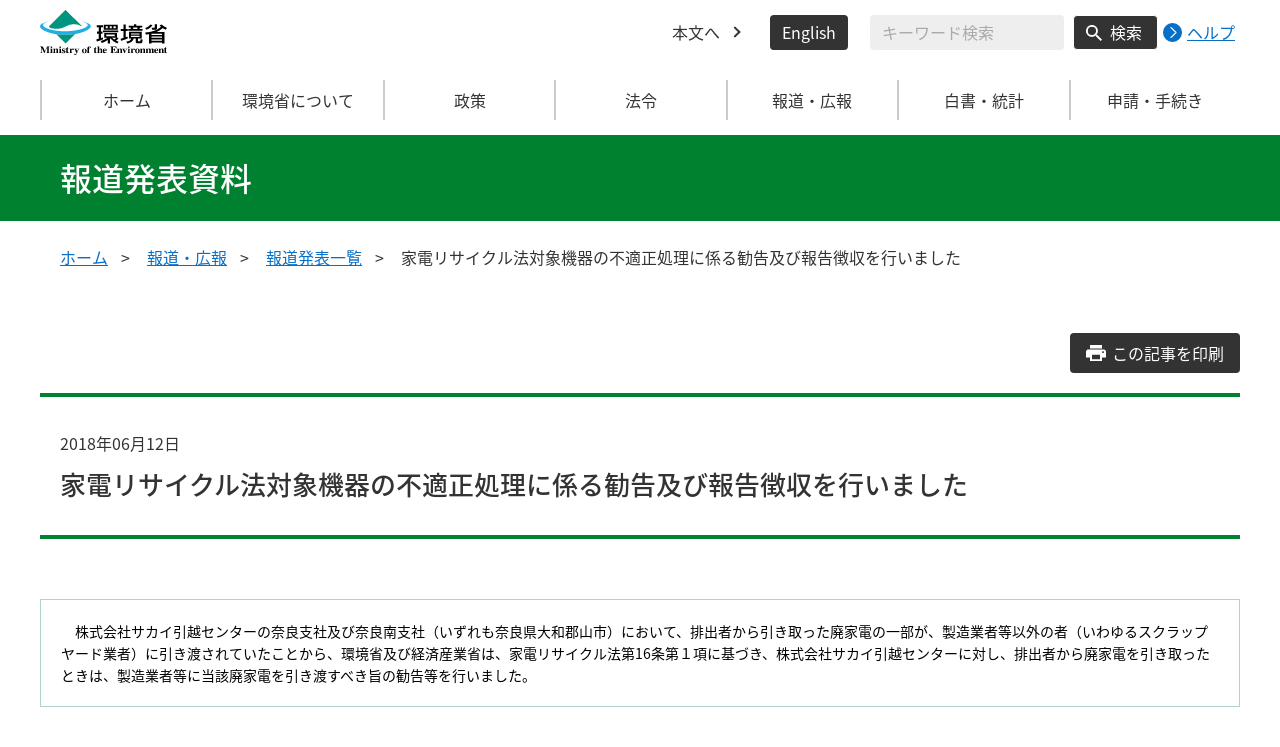

--- FILE ---
content_type: application/javascript
request_url: https://www.env.go.jp/js/press-release-material-print.js
body_size: 296
content:
const printButton = document.querySelector(
    '.js-press-print-release-material__button');
const strUrl = window.location.href;

document.addEventListener('DOMContentLoaded', function() {
  // この記事を印刷
  printButton.addEventListener('click', function(e) {
    if (window.location.search == '') {
      openUrl = window.location.href+'?print=true';
    } else {
      openUrl = window.location.href+'&print=true';
    }
    window.open(
        openUrl,
        'print',
        'toolbar=yes,' +
        'location=yes,'+
        'directories=no,'+
        'personalbar=yes,'+
        'status=no,'+
        'menubar=yes,'+
        'scrollbars=yes,'+
        'titlebar=yes,'+
        'resizable=yes,'+
        'width=1260,'+
        'height=800',
    );
  });
});

if (strUrl.match( 'print' )) {
  document.write(
      '<link rel="stylesheet"' +
      ' type="text/css" media="all"' +
      ' href="/css/honsyo_print-press-release.css" rel="stylesheet" />',
  );
}
